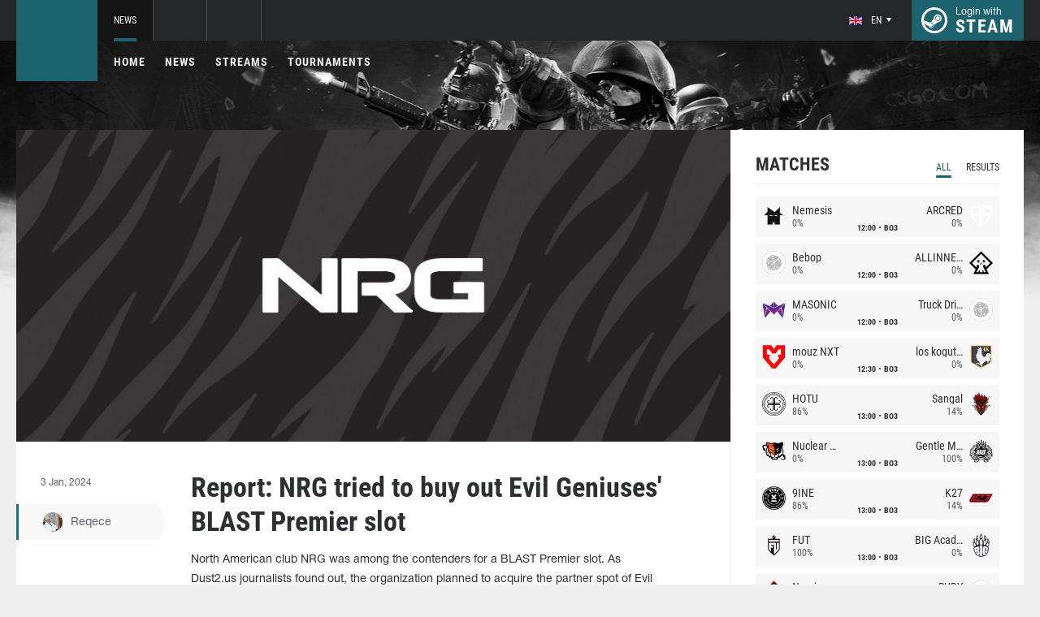

--- FILE ---
content_type: text/html; charset=UTF-8
request_url: https://csgo.com/news/103238-report-nrg-tried-to-buy-out-evil-geniuses-blast-premier-slot
body_size: 8566
content:
<!doctype html>
<html lang="en">
    <head>
        <meta charset="UTF-8"/>
        <title>Report: NRG tried to buy out Evil Geniuses&#039; BLAST Premier slot</title>
        <meta property="og:title" content="Report: NRG tried to buy out Evil Geniuses&amp;#039; BLAST Premier slot">
        <meta name="description" content="North American club NRG was among the contenders for a BLAST Premier slot. As Dust2.us journalists found out, the organization planned to acquire the partner sp...">
        <meta property="og:description" content="North American club NRG was among the contenders for a BLAST Premier slot. As Dust2.us journalists found out, the organization planned to acquire the partner sp...">
        <meta property="og:image" content="https://csgo.com/thumb/post/size-og-image/2024/01/103238/MTAzMjM4Rm9sRUdSemxpSA==.jpg">
                    <meta property="og:type" content="article">
    
            <meta property="og:url" content="https://csgo.com/news/103238">
    
            <meta property="og:site_name" content="csgo.com">
    
            <link rel="canonical" href="https://csgo.com/news/103238-report-nrg-tried-to-buy-out-evil-geniuses-blast-premier-slot"/>
            <meta name="twitter:card" content="summary_large_image">
        <meta property="twitter:image" content="https://csgo.com/thumb/post/size-og-image/2024/01/103238/MTAzMjM4Rm9sRUdSemxpSA==.jpg">
        <meta name="viewport" content="width=device-width, initial-scale=1"/>
        <meta name="csrf-token" content="32IUy4G7w8pwgWESl4tyhAeh6l4Ze7wtaYslyPRg">
                    <link rel="alternate" href="https://ru.csgo.com/" hreflang="ru"/>
            <link rel="alternate" href="https://csgo.com/" hreflang="en"/>
            <link rel="alternate" href="https://csgo.com/" hreflang="x-default"/>
                <link rel="icon" href="/favicon.ico?v=1.1.1" type="image/x-icon"/>
        
        <link rel="preload" href="/fonts/Roboto/RobotoCondensed-Bold.woff" as="font" type="font/woff" crossorigin>
        <link rel="preload stylesheet" href="/fonts/Roboto/RobotoCondensed.css" >
        <!-- <link rel="preload stylesheet" href="/css/fonts.css?v=5.7.29"> -->
        <!-- <link rel="preload stylesheet" href="/css/fonts.css?v=1.4"> -->
        <link rel="stylesheet" href="/css/csgo.min.css?id=a505bfd6d092f0f94718"/>
        <link rel="stylesheet" href="/css/style.custom.css?id=1ba4092263e26c4a00d9"/>
                <script type="text/javascript"> </script>

        
            </head>
<body class="">

<div class="layout">
    <div class="layout__header">
        <header class="header">
    <div class="header__outer">
        <div class="header__inner wrapper">
            <div class="header__logo"><a class="logo" href="https://csgo.com"></a></div>
            <div class="header__body">
                <div class="header__projects">
                    <div class="projects">
                        <div class="projects__switcher ui-controller" data-target=".projects__items, .hamburger_projects-switcher-js" data-remove=".userbar-user, .action-bars__user-tools, .userbar-user__bars, .hamburger_userbar-user-switcher-js">
                            <div class="projects-switcher">
                                <div class="projects-switcher__hamburger">
                                    <div class="hamburger hamburger_projects hamburger_projects-switcher-js"></div>
                                </div>
                                <div class="projects-switcher__typo">All Projects</div>
                            </div>
                        </div>
                        <div class="projects__items">
                            <div class="projects-items">
                                
                                    
                                    <div class="projects-items__item  active ">
                                        <div class="project ">
                                            <a class="project__logo project__logo_csgo" href="https://csgo.com"></a>
                                            <ul class="project-nav">
                                                
                                                    
                                                                                                            <li class="project-nav__item">
                                                            <a class="project-nav__link  active " href="https://csgo.com">News</a>
                                                        </li>
                                                                                                    
                                                    
                                                                                                            
                                                                                                    
                                                                                                                                                        </ul>
                                        </div>
                                    </div>
                                
                                                                            
                                    
                                    <div class="projects-items__item ">
                                        <div class="project  optional ">
                                            <a class="project__logo project__logo_pubg" href="https://pubg.ac"></a>
                                            <ul class="project-nav">
                                                
                                                    
                                                                                                            <li class="project-nav__item">
                                                            <a class="project-nav__link " href="https://pubg.ac">News</a>
                                                        </li>
                                                                                                                                                </ul>
                                        </div>
                                    </div>
                                
                                                                            
                                                                            
                                
                                <div class="projects-items__item">
                                    <div class="project optional">
                                        <a href="https://fastcup.net/" target="_blank" class="project__logo project__logo_fc"></a>
                                        <ul class="project-nav">
                                            <li class="project-nav__item">
                                                <a href="" class="project-nav__link">FASTCUP</a>
                                            </li>
                                        </ul>
                                    </div>
                                </div>
                            </div>
                        </div>
                    </div>
                </div>
                <div class="header__userbar">
                    <div class="userbar">
                                                    <div class="userbar__userbar-user">
                                <div class="userbar-user">
                                                                            <div class="userbar-user__change-lang">
                                            <div class="change-lang change-lang_not-login ui-controller" data-target=".change-lang__lang-items">
                                                <div class="change-lang__current-lang">
    <div class="page-lang page-lang_en">
        <div class="page-lang__flag">
            <img src="/thumb/local/size-thumb_32/images/en.png" alt="en">
        </div>
        <div class="page-lang__name">
            en
        </div>
    </div>
</div>
<div class="change-lang__lang-items">
    <div class="lang-items">
                    <noindex>
                <div class="lang-items__item">
                    <a href="?lang=ru&action=change-lang" class="page-lang page-lang_ru" rel="nofollow">
                        <div class="page-lang__flag">
                            <img src="/thumb/local/size-thumb_32/images/ru.png"
                                 alt="en">
                        </div>
                        <div class="page-lang__name">
                            ru
                        </div>
                    </a>
                </div>
            </noindex>
                    <noindex>
                <div class="lang-items__item">
                    <a href="?lang=en&action=change-lang" class="page-lang page-lang_en" rel="nofollow">
                        <div class="page-lang__flag">
                            <img src="/thumb/local/size-thumb_32/images/en.png"
                                 alt="en">
                        </div>
                        <div class="page-lang__name">
                            en
                        </div>
                    </a>
                </div>
            </noindex>
            </div>
</div>                                            </div>
                                        </div>
                                                                                                            <div class="userbar-user__bars">
                                        <div class="action-bars">
                                            <div class="action-bars__user-info">
                                                <div class="user-info">
                                                    
                                                                                                            <div class="user-info__change-lang">
                                                            <div class="change-lang ui-controller" data-target=".change-lang__lang-items">
                                                                <div class="change-lang__current-lang">
    <div class="page-lang page-lang_en">
        <div class="page-lang__flag">
            <img src="/thumb/local/size-thumb_32/images/en.png" alt="en">
        </div>
        <div class="page-lang__name">
            en
        </div>
    </div>
</div>
<div class="change-lang__lang-items">
    <div class="lang-items">
                    <noindex>
                <div class="lang-items__item">
                    <a href="?lang=ru&action=change-lang" class="page-lang page-lang_ru" rel="nofollow">
                        <div class="page-lang__flag">
                            <img src="/thumb/local/size-thumb_32/images/ru.png"
                                 alt="en">
                        </div>
                        <div class="page-lang__name">
                            ru
                        </div>
                    </a>
                </div>
            </noindex>
                    <noindex>
                <div class="lang-items__item">
                    <a href="?lang=en&action=change-lang" class="page-lang page-lang_en" rel="nofollow">
                        <div class="page-lang__flag">
                            <img src="/thumb/local/size-thumb_32/images/en.png"
                                 alt="en">
                        </div>
                        <div class="page-lang__name">
                            en
                        </div>
                    </a>
                </div>
            </noindex>
            </div>
</div>                                                            </div>
                                                        </div>
                                                                                                    </div>
                                            </div>
                                                                                    </div>
                                    </div>

                                                                    </div>
                            </div>
                        
                                                    <div class="userbar__userbar-login">
                                                                <a class="userbar-login" href="https://csgo.com/auth/secure" rel="nofollow">
                                    <div class="userbar-login__ico">
                                        <img src="/images/steam.svg" width="32px;" height="32px">
                                    </div>
                                    <div class="userbar-login__info">
                                        <div class="userbar-login__text">Login with</div>
                                        <div class="userbar-login__steam">steam</div>
                                    </div>
                                </a>
                            </div>
                                            </div>
                </div>
            </div>
        </div>
    </div>
    <div class="header__bottom">
        <div class="wrapper">
            <div class="header__wrap ">
                <nav class="main-menu">
                    <ul class="main-menu__list">
                        <li class="main-menu__item"><a class="main-menu__link" href="https://csgo.com">Home</a></li>
                        <li class="main-menu__item"><a class="main-menu__link" href="https://csgo.com/allnews">News</a></li>
                        


                            <li class="main-menu__item"><a class="main-menu__link" href="https://csgo.com/streams">Streams</a></li>

                            

                        

                                                    <li class="main-menu__item"><a class="main-menu__link" href="https://csgo.com/tournaments">Tournaments</a></li>
                        
                                            </ul>
                </nav>

                            </div>
        </div>
    </div>
</header>    </div>

    <div class="layout__content">
        <div class="wrapper wrapper_inner">
                <div class="grid-inner grid-inner_many-columns">
        <div class="grid-inner__content">
            <div class="post-layout">
                                    <div class="post-layout__picture">
                        <div class="post-picture">
                            <div class="post-picture__intro" style="background-image: url('/thumb/post/size-wide-post/2024/01/103238/MTAzMjM4Rm9sRUdSemxpSA==.jpg')"></div>
                        </div>
                    </div>
                                <div class="post-layout__post-wrapper">
                    <div class="post-wrapper">
                        <div class="post-wrapper__post-arround">
                            <div class="post-arround">
                                <div class="post-arround__info">
                                    <div class="post-arround__date">3 Jan, 2024</div>
                                    <div class="post-arround__counter post-arround__counter_like">0</div>
                                    <div class="post-arround__counter post-arround__counter_comment">0</div>
                                    <div class="post-arround__user">
                                        <a href="https://csgo.com/profile/177056252" class="post-user post-user_post-sidebar">
                                            <div class="post-user__pic">
                                                <img src="https://avatars.steamstatic.com/2478b0643ec2f176877732af851f57465d3b8029_full.jpg" alt="Reqece">
                                            </div>
                                            <div class="post-user__name">
                                                Reqece
                                            </div>
                                        </a>
                                    </div>

                                                                    </div>
                                                                
                            </div>
                        </div>
                        <div class="post-wrapper__post-container">
                            <div class="main-block main-block_post-block main-block_post-content">
                                <div class="post-content">
                                                                        <h1>Report: NRG tried to buy out Evil Geniuses&#039; BLAST Premier slot</h1>
                                    <h2></h2>

                                    <p>North American club NRG was among the contenders for a BLAST Premier slot. As Dust2.us&nbsp;journalists found out, the organization planned to acquire the partner spot of Evil Geniuses.</p>  <p>Ultimately, EG's slot was acquired by Cloud9, which, according to rumors, paid about $900K for it. As a result, the organization gained access to two seasons, becoming a full-fledged partner of the tournament series.</p>  <p>Despite the unsuccessful attempt, NRG is among the contenders for one of the four additional slots that BLAST intends to distribute on a bidding basis. If a club is able to purchase a spot in the series, it will receive a special status and will not be able to claim guaranteed income.</p>  <p>Note that NRG returned to the pro scene at the end of November. The organization unveiled a lineup that included Damian "daps" Steele, Josh "oSee" Ohm, Vincent "Brehze" Cayonte, Jadan "HexT" Postma and Justin "FaNg⁠" Coakley.</p>  <p>The next BLAST Premier tournament of the 2024 season will be BLAST Premier Spring Groups 2024. The event will take place from January 22 to 28.</p>

                                                                            <p>Origin: <a href="https://www.dust2.us/news/43061/nrg-attempted-to-buy-evil-geniuses-blast-spot" rel="nofollow" target="_blank">www.dust2.us</a></p>
                                    
                                    
                                    
                                </div>
                                                            </div>
                        </div>
                    </div>
                </div>
                <div class="post-layout__post-footer">
                    <div class="main-block main-block_post-block main-block_post-footer">
                        <div class="post-footer">
                            <div class="post-footer__post-bar">
                                <div class="post-footer__user-controls">
                                    <div class="post-bar">
                                        <div class="post-bar__flag-btn js-like-wrap">
                                            <a href="javascript:void(0);"
                                               class="flag-btn flag-btn_like js-like-btn "
                                               onclick="Vote.like($(this), 'post', 103238);"
                                            >
                                                <div class="flag-btn__elem">
                                                    <div class="flag-btn__icon"></div>
                                                    +<span class="js-like-value">0</span></div>
                                                <div class="flag-btn__text">Rate Post</div>
                                                <div class="flag-btn__text active">You rated</div>
                                            </a>
                                        </div>
                                        <div class="post-bar__info">
                                            Rate news every day for getting <a href="https://csgo.com/karma">+0.2 in your karma</a>
                                        </div>
                                        <div class="post-bar__user">
                                            <a href="https://csgo.com/profile/177056252" class="post-user">
                                                <div class="post-user__pic">
                                                    <img src="https://avatars.steamstatic.com/2478b0643ec2f176877732af851f57465d3b8029_full.jpg" alt="Reqece">
                                                </div>
                                                <div class="post-user__name">
                                                    <span>Author</span>
                                                    <span>Reqece</span>
                                                </div>
                                            </a>
                                        </div>
                                        
                                    </div>
                                </div>
                                <div class="post-footer__tags">
                                    <div class="post-container-footer">
                                                                                    <div class="post-container-footer__item">
                                                <div class="post-tags">
                                                    <div class="post-tags__text">Tags:</div>
                                                    <div class="post-tags__tag-links">
                                                                                                                    <a href="https://csgo.com/tag/blast+premier" class="post-tags__tag">
                                                                BLAST Premier
                                                            </a>
                                                                                                                    <a href="https://csgo.com/tag/nrg" class="post-tags__tag">
                                                                NRG
                                                            </a>
                                                                                                                    <a href="https://csgo.com/tag/dust2.us" class="post-tags__tag">
                                                                Dust2.us
                                                            </a>
                                                                                                                    <a href="https://csgo.com/tag/evil+geniuses" class="post-tags__tag">
                                                                Evil Geniuses
                                                            </a>
                                                                                                            </div>
                                                </div>
                                            </div>
                                                                            </div>
                                </div>
                            </div>

                            <div class="post-footer__news">
                                <div class="post-footer-news">
                                    
                                    <div class="post-footer-news__items">
                                        <div class="post-other-news">
                                                                                            <div class="post-other-news__item">
    <div class="news-item news-item_post-news news-item_other-news">
        <a href="https://csgo.com/news/138594-big-signs-two-ukrainians-to-its-academy-and-spiidi-as-coach" class="news-item__picture" style="background-image: url('/thumb/post/size-other-news/2026/01/138594/MTM4NTk0YmxkY2NYczJ4Sw==.png')">
        </a>
        <div class="news-item__text">
            <a href="https://csgo.com/news/138594-big-signs-two-ukrainians-to-its-academy-and-spiidi-as-coach" class="news-item__title">BIG signs two Ukrainians to its academy and Spiidi as coach</a>
            <a class="news-item__info" href="https://csgo.com/news/138594-big-signs-two-ukrainians-to-its-academy-and-spiidi-as-coach">
                <div class="news-item__statistics">3 hours ago</div>
                <div class="news-item__statistics news-item__statistics_comment">0</div>
                <div class="news-item__statistics news-item__statistics_likes ">0</div>
            </a>
        </div>
    </div>
</div>                                                                                            <div class="post-other-news__item">
    <div class="news-item news-item_post-news news-item_other-news">
        <a href="https://csgo.com/news/138577-premier-season-3-finishes-in-cs2" class="news-item__picture" style="background-image: url('/thumb/post/size-other-news/2026/01/138577/MTM4NTc3eFpLSlFHSnYxQQ==.png')">
        </a>
        <div class="news-item__text">
            <a href="https://csgo.com/news/138577-premier-season-3-finishes-in-cs2" class="news-item__title">Premier Season 3 finishes in CS2</a>
            <a class="news-item__info" href="https://csgo.com/news/138577-premier-season-3-finishes-in-cs2">
                <div class="news-item__statistics">9 hours ago</div>
                <div class="news-item__statistics news-item__statistics_comment">0</div>
                <div class="news-item__statistics news-item__statistics_likes ">0</div>
            </a>
        </div>
    </div>
</div>                                                                                            <div class="post-other-news__item">
    <div class="news-item news-item_post-news news-item_other-news">
        <a href="https://csgo.com/news/138550-team-spirit-returns-to-top-six-of-hltv-ranking" class="news-item__picture" style="background-image: url('/thumb/post/size-other-news/2026/01/138550/MTM4NTUwaWlHTlM0MWJYRg==.png')">
        </a>
        <div class="news-item__text">
            <a href="https://csgo.com/news/138550-team-spirit-returns-to-top-six-of-hltv-ranking" class="news-item__title">Team Spirit returns to top six of HLTV ranking</a>
            <a class="news-item__info" href="https://csgo.com/news/138550-team-spirit-returns-to-top-six-of-hltv-ranking">
                <div class="news-item__statistics">19 Jan at 9pm</div>
                <div class="news-item__statistics news-item__statistics_comment">0</div>
                <div class="news-item__statistics news-item__statistics_likes ">0</div>
            </a>
        </div>
    </div>
</div>                                                                                    </div>
                                    </div>
                                </div>
                            </div>
                            <div class="post-footer__comments js-comments-wrap">
                                <div class="comments-layout">
                                    <div class="main-title main-title_darken">
                                        <h2 class="main-title__title">Comments</h2>
                                    </div>
                                    <div class="comments-layout__items">
                                        <div class="comments js-items">
                                                                                    </div>

                                        <ul class="pagination js-pagination" style="display: block;">
    
    

    
    </ul>


                                    </div>

                                                                            <div class="auth-error-template">
        <div class="auth-error-template__auth-error-message">
        <div class="auth-error-message">
            <div class="auth-error-message__title auth-error-message__title_info">Please log in</div>
            <div class="auth-error-message__description">Please log in with Steam to leave a comment. It is simple and absolutely safe.</div>
            <div class="auth-error-message__auth-btn">
                <a href="https://csgo.com/auth/secure" class="square-btn square-btn_small-theme">Sign In</a>
            </div>
        </div>
    </div>
</div>                                                                    </div>
                            </div>
                        </div>
                    </div>
                </div>
            </div>
        </div>
        <div class="grid-inner__sidebar">
            <div class="all-news-sidebar all-news-sidebar_columns">
                                    <div class="all-news-sidebar__item">
                        <div class="matches main-block main-block_lighten js-matches-sidebar">


    <div class="main-header main-header_lighten-gray main-header_flex main-header_matches-control">
        <div class="main-title main-title_darken">
            <h2 class="main-title__title">Matches</h2>
        </div>
        <div class="main-tabs">
                            <div class="main-tabs__control js-tab active" data-category="all"
                     onclick="Matches.getMainPageMatches('all', 12);">All</div>
                                        <div class="main-tabs__control js-tab" data-category="past"
                     onclick="Matches.getMainPageMatches('past', 12);">Results</div>
                    </div>
    </div>

            <div class="matches-items matches-items_results js-items  active"
             data-category="all">

                                    <div class="matches-items__item ">
	
		<div class="matches-item  matches-item_score ">
	
		<div class="matches-item__team matches-item__team_left ">
			<div class="matches-item__logo-team">
				<img src="/bimg/images/teams/go/48x48/2259_1758507819193.png" alt="" width="45px;" height="29px;"/>
			</div>
			<div class="matches-item__data-team">
				<div class="matches-item__name-team">Nemesis</div>
				<div class="matches-item__bets-percent">0%</div>
			</div>
		</div>
		<div class="matches-item__wrapper-info">
									<div class="matches-item__game-logo matches-item__game-logo_csgo"></div>
						<div class="matches-item__game-info">
														<div class="matches-item__text-info">12:00</div>
					<div class="matches-item__text-info">BO3</div>
							</div>
		</div>
		<div class="matches-item__team matches-item__team_right ">
			<div class="matches-item__data-team">
				<div class="matches-item__name-team">ARCRED</div>
				<div class="matches-item__bets-percent">0%</div>
			</div>
			<div class="matches-item__logo-team">
				<img src="/bimg/images/teams/go/48x48/7212_1768415662174.png" alt="" width="45px;" height="29px;"/>
			</div>
		</div>
	
		</div>
	
</div>                                    <div class="matches-items__item ">
	
		<div class="matches-item  matches-item_score ">
	
		<div class="matches-item__team matches-item__team_left ">
			<div class="matches-item__logo-team">
				<img src="/bimg/images/teams/go/48x48/TBD.png" alt="" width="45px;" height="29px;"/>
			</div>
			<div class="matches-item__data-team">
				<div class="matches-item__name-team">Bebop</div>
				<div class="matches-item__bets-percent">0%</div>
			</div>
		</div>
		<div class="matches-item__wrapper-info">
									<div class="matches-item__game-logo matches-item__game-logo_csgo"></div>
						<div class="matches-item__game-info">
														<div class="matches-item__text-info">12:00</div>
					<div class="matches-item__text-info">BO3</div>
							</div>
		</div>
		<div class="matches-item__team matches-item__team_right ">
			<div class="matches-item__data-team">
				<div class="matches-item__name-team">ALLINNERS</div>
				<div class="matches-item__bets-percent">0%</div>
			</div>
			<div class="matches-item__logo-team">
				<img src="/bimg/images/teams/go/48x48/10035_1761458763153.png" alt="" width="45px;" height="29px;"/>
			</div>
		</div>
	
		</div>
	
</div>                                    <div class="matches-items__item ">
	
		<div class="matches-item  matches-item_score ">
	
		<div class="matches-item__team matches-item__team_left ">
			<div class="matches-item__logo-team">
				<img src="/bimg/images/teams/go/48x48/6181_604ac258f0191.png" alt="" width="45px;" height="29px;"/>
			</div>
			<div class="matches-item__data-team">
				<div class="matches-item__name-team">MASONIC</div>
				<div class="matches-item__bets-percent">0%</div>
			</div>
		</div>
		<div class="matches-item__wrapper-info">
									<div class="matches-item__game-logo matches-item__game-logo_csgo"></div>
						<div class="matches-item__game-info">
														<div class="matches-item__text-info">12:00</div>
					<div class="matches-item__text-info">BO3</div>
							</div>
		</div>
		<div class="matches-item__team matches-item__team_right ">
			<div class="matches-item__data-team">
				<div class="matches-item__name-team">Truck Drivers</div>
				<div class="matches-item__bets-percent">0%</div>
			</div>
			<div class="matches-item__logo-team">
				<img src="/bimg/images/teams/go/48x48/TBD.png" alt="" width="45px;" height="29px;"/>
			</div>
		</div>
	
		</div>
	
</div>                                    <div class="matches-items__item ">
	
		<div class="matches-item  matches-item_score ">
	
		<div class="matches-item__team matches-item__team_left ">
			<div class="matches-item__logo-team">
				<img src="/bimg/images/teams/go/48x48/6917_1634518289480.png" alt="" width="45px;" height="29px;"/>
			</div>
			<div class="matches-item__data-team">
				<div class="matches-item__name-team">mouz NXT</div>
				<div class="matches-item__bets-percent">0%</div>
			</div>
		</div>
		<div class="matches-item__wrapper-info">
									<div class="matches-item__game-logo matches-item__game-logo_csgo"></div>
						<div class="matches-item__game-info">
														<div class="matches-item__text-info">12:30</div>
					<div class="matches-item__text-info">BO3</div>
							</div>
		</div>
		<div class="matches-item__team matches-item__team_right ">
			<div class="matches-item__data-team">
				<div class="matches-item__name-team">los kogutos</div>
				<div class="matches-item__bets-percent">0%</div>
			</div>
			<div class="matches-item__logo-team">
				<img src="/bimg/images/teams/go/48x48/6707_1648166096052.png" alt="" width="45px;" height="29px;"/>
			</div>
		</div>
	
		</div>
	
</div>                                    <div class="matches-items__item ">
	
		<div class="matches-item  matches-item_score ">
	
		<div class="matches-item__team matches-item__team_left ">
			<div class="matches-item__logo-team">
				<img src="/bimg/images/teams/go/48x48/7430_1669333410032.png" alt="" width="45px;" height="29px;"/>
			</div>
			<div class="matches-item__data-team">
				<div class="matches-item__name-team">HOTU</div>
				<div class="matches-item__bets-percent">86%</div>
			</div>
		</div>
		<div class="matches-item__wrapper-info">
									<div class="matches-item__game-logo matches-item__game-logo_csgo"></div>
						<div class="matches-item__game-info">
														<div class="matches-item__text-info">13:00</div>
					<div class="matches-item__text-info">BO3</div>
							</div>
		</div>
		<div class="matches-item__team matches-item__team_right ">
			<div class="matches-item__data-team">
				<div class="matches-item__name-team">Sangal</div>
				<div class="matches-item__bets-percent">14%</div>
			</div>
			<div class="matches-item__logo-team">
				<img src="/bimg/images/teams/go/48x48/4859_5de59e4d7539c.png" alt="" width="45px;" height="29px;"/>
			</div>
		</div>
	
		</div>
	
</div>                                    <div class="matches-items__item ">
	
		<div class="matches-item  matches-item_score ">
	
		<div class="matches-item__team matches-item__team_left ">
			<div class="matches-item__logo-team">
				<img src="/bimg/images/teams/go/48x48/9712_1742792892634.png" alt="" width="45px;" height="29px;"/>
			</div>
			<div class="matches-item__data-team">
				<div class="matches-item__name-team">Nuclear TigeRES</div>
				<div class="matches-item__bets-percent">0%</div>
			</div>
		</div>
		<div class="matches-item__wrapper-info">
									<div class="matches-item__game-logo matches-item__game-logo_csgo"></div>
						<div class="matches-item__game-info">
														<div class="matches-item__text-info">13:00</div>
					<div class="matches-item__text-info">BO3</div>
							</div>
		</div>
		<div class="matches-item__team matches-item__team_right ">
			<div class="matches-item__data-team">
				<div class="matches-item__name-team">Gentle Mates</div>
				<div class="matches-item__bets-percent">100%</div>
			</div>
			<div class="matches-item__logo-team">
				<img src="/bimg/images/teams/go/48x48/10251_1756433887647.png" alt="" width="45px;" height="29px;"/>
			</div>
		</div>
	
		</div>
	
</div>                                    <div class="matches-items__item ">
	
		<div class="matches-item  matches-item_score ">
	
		<div class="matches-item__team matches-item__team_left ">
			<div class="matches-item__logo-team">
				<img src="/bimg/images/teams/go/48x48/5530_1669849364463.png" alt="" width="45px;" height="29px;"/>
			</div>
			<div class="matches-item__data-team">
				<div class="matches-item__name-team">9INE</div>
				<div class="matches-item__bets-percent">86%</div>
			</div>
		</div>
		<div class="matches-item__wrapper-info">
									<div class="matches-item__game-logo matches-item__game-logo_csgo"></div>
						<div class="matches-item__game-info">
														<div class="matches-item__text-info">13:00</div>
					<div class="matches-item__text-info">BO3</div>
							</div>
		</div>
		<div class="matches-item__team matches-item__team_right ">
			<div class="matches-item__data-team">
				<div class="matches-item__name-team">K27</div>
				<div class="matches-item__bets-percent">14%</div>
			</div>
			<div class="matches-item__logo-team">
				<img src="/bimg/images/teams/go/48x48/9530_1748636176350.png" alt="" width="45px;" height="29px;"/>
			</div>
		</div>
	
		</div>
	
</div>                                    <div class="matches-items__item ">
	
		<div class="matches-item  matches-item_score ">
	
		<div class="matches-item__team matches-item__team_left ">
			<div class="matches-item__logo-team">
				<img src="/bimg/images/teams/go/48x48/10126_1748635806008.png" alt="" width="45px;" height="29px;"/>
			</div>
			<div class="matches-item__data-team">
				<div class="matches-item__name-team">FUT</div>
				<div class="matches-item__bets-percent">100%</div>
			</div>
		</div>
		<div class="matches-item__wrapper-info">
									<div class="matches-item__game-logo matches-item__game-logo_csgo"></div>
						<div class="matches-item__game-info">
														<div class="matches-item__text-info">13:00</div>
					<div class="matches-item__text-info">BO3</div>
							</div>
		</div>
		<div class="matches-item__team matches-item__team_right ">
			<div class="matches-item__data-team">
				<div class="matches-item__name-team">BIG Academy</div>
				<div class="matches-item__bets-percent">0%</div>
			</div>
			<div class="matches-item__logo-team">
				<img src="/bimg/images/teams/go/48x48/4693_5dc1d91f85043.png" alt="" width="45px;" height="29px;"/>
			</div>
		</div>
	
		</div>
	
</div>                                    <div class="matches-items__item ">
	
		<div class="matches-item  matches-item_score ">
	
		<div class="matches-item__team matches-item__team_left ">
			<div class="matches-item__logo-team">
				<img src="/bimg/images/teams/go/48x48/1236_59374e5ae80ad.png" alt="" width="45px;" height="29px;"/>
			</div>
			<div class="matches-item__data-team">
				<div class="matches-item__name-team">Nemiga</div>
				<div class="matches-item__bets-percent">0%</div>
			</div>
		</div>
		<div class="matches-item__wrapper-info">
									<div class="matches-item__game-logo matches-item__game-logo_csgo"></div>
						<div class="matches-item__game-info">
														<div class="matches-item__text-info">15:00</div>
					<div class="matches-item__text-info">BO3</div>
							</div>
		</div>
		<div class="matches-item__team matches-item__team_right ">
			<div class="matches-item__data-team">
				<div class="matches-item__name-team">ex-RUBY</div>
				<div class="matches-item__bets-percent">0%</div>
			</div>
			<div class="matches-item__logo-team">
				<img src="/bimg/images/teams/go/48x48/TBD.png" alt="" width="45px;" height="29px;"/>
			</div>
		</div>
	
		</div>
	
</div>                                    <div class="matches-items__item ">
	
		<div class="matches-item  matches-item_score ">
	
		<div class="matches-item__team matches-item__team_left ">
			<div class="matches-item__logo-team">
				<img src="/bimg/images/teams/go/48x48/10035_1761458763153.png" alt="" width="45px;" height="29px;"/>
			</div>
			<div class="matches-item__data-team">
				<div class="matches-item__name-team">ALLINNERS</div>
				<div class="matches-item__bets-percent">0%</div>
			</div>
		</div>
		<div class="matches-item__wrapper-info">
									<div class="matches-item__game-logo matches-item__game-logo_csgo"></div>
						<div class="matches-item__game-info">
														<div class="matches-item__text-info">15:30</div>
					<div class="matches-item__text-info">BO3</div>
							</div>
		</div>
		<div class="matches-item__team matches-item__team_right ">
			<div class="matches-item__data-team">
				<div class="matches-item__name-team">illwill </div>
				<div class="matches-item__bets-percent">0%</div>
			</div>
			<div class="matches-item__logo-team">
				<img src="/bimg/images/teams/go/48x48/TBD.png" alt="" width="45px;" height="29px;"/>
			</div>
		</div>
	
		</div>
	
</div>                                    <div class="matches-items__item ">
	
		<div class="matches-item  matches-item_score ">
	
		<div class="matches-item__team matches-item__team_left ">
			<div class="matches-item__logo-team">
				<img src="/bimg/images/teams/go/48x48/10105_1765256312242.png" alt="" width="45px;" height="29px;"/>
			</div>
			<div class="matches-item__data-team">
				<div class="matches-item__name-team">Ursa</div>
				<div class="matches-item__bets-percent">0%</div>
			</div>
		</div>
		<div class="matches-item__wrapper-info">
									<div class="matches-item__game-logo matches-item__game-logo_csgo"></div>
						<div class="matches-item__game-info">
														<div class="matches-item__text-info">16:00</div>
					<div class="matches-item__text-info">BO3</div>
							</div>
		</div>
		<div class="matches-item__team matches-item__team_right ">
			<div class="matches-item__data-team">
				<div class="matches-item__name-team">BC.Game</div>
				<div class="matches-item__bets-percent">0%</div>
			</div>
			<div class="matches-item__logo-team">
				<img src="/bimg/images/teams/go/48x48/9511_1731359314542.png" alt="" width="45px;" height="29px;"/>
			</div>
		</div>
	
		</div>
	
</div>                                    <div class="matches-items__item ">
	
		<div class="matches-item  matches-item_score ">
	
		<div class="matches-item__team matches-item__team_left ">
			<div class="matches-item__logo-team">
				<img src="/bimg/images/teams/go/48x48/10202_1756782518333.png" alt="" width="45px;" height="29px;"/>
			</div>
			<div class="matches-item__data-team">
				<div class="matches-item__name-team">KOLESIE</div>
				<div class="matches-item__bets-percent">0%</div>
			</div>
		</div>
		<div class="matches-item__wrapper-info">
									<div class="matches-item__game-logo matches-item__game-logo_csgo"></div>
						<div class="matches-item__game-info">
														<div class="matches-item__text-info">16:00</div>
					<div class="matches-item__text-info">BO3</div>
							</div>
		</div>
		<div class="matches-item__team matches-item__team_right ">
			<div class="matches-item__data-team">
				<div class="matches-item__name-team">Fnatic</div>
				<div class="matches-item__bets-percent">0%</div>
			</div>
			<div class="matches-item__logo-team">
				<img src="/bimg/images/teams/go/48x48/12_5e2c29e78bc9f.png" alt="" width="45px;" height="29px;"/>
			</div>
		</div>
	
		</div>
	
</div>                                    <div class="matches-items__item ">
	
		<div class="matches-item  matches-item_score ">
	
		<div class="matches-item__team matches-item__team_left ">
			<div class="matches-item__logo-team">
				<img src="/bimg/images/teams/go/48x48/8715_1709072356555.png" alt="" width="45px;" height="29px;"/>
			</div>
			<div class="matches-item__data-team">
				<div class="matches-item__name-team">BB Team</div>
				<div class="matches-item__bets-percent">0%</div>
			</div>
		</div>
		<div class="matches-item__wrapper-info">
									<div class="matches-item__game-logo matches-item__game-logo_csgo"></div>
						<div class="matches-item__game-info">
														<div class="matches-item__text-info">16:00</div>
					<div class="matches-item__text-info">BO3</div>
							</div>
		</div>
		<div class="matches-item__team matches-item__team_right ">
			<div class="matches-item__data-team">
				<div class="matches-item__name-team">GenOne</div>
				<div class="matches-item__bets-percent">0%</div>
			</div>
			<div class="matches-item__logo-team">
				<img src="/bimg/images/teams/go/48x48/7459_1668636614202.png" alt="" width="45px;" height="29px;"/>
			</div>
		</div>
	
		</div>
	
</div>                                    <div class="matches-items__item ">
	
		<div class="matches-item  matches-item_score ">
	
		<div class="matches-item__team matches-item__team_left ">
			<div class="matches-item__logo-team">
				<img src="/bimg/images/teams/go/48x48/2053_1756433672656.png" alt="" width="45px;" height="29px;"/>
			</div>
			<div class="matches-item__data-team">
				<div class="matches-item__name-team">Imperial (Brazil)</div>
				<div class="matches-item__bets-percent">0%</div>
			</div>
		</div>
		<div class="matches-item__wrapper-info">
									<div class="matches-item__game-logo matches-item__game-logo_csgo"></div>
						<div class="matches-item__game-info">
														<div class="matches-item__text-info">20:00</div>
					<div class="matches-item__text-info">BO3</div>
							</div>
		</div>
		<div class="matches-item__team matches-item__team_right ">
			<div class="matches-item__data-team">
				<div class="matches-item__name-team">9z</div>
				<div class="matches-item__bets-percent">0%</div>
			</div>
			<div class="matches-item__logo-team">
				<img src="/bimg/images/teams/go/48x48/2512_1712310998409.png" alt="" width="45px;" height="29px;"/>
			</div>
		</div>
	
		</div>
	
</div>                
        </div>
        <div class="matches-items js-items " data-category="live">

                
        </div>
        <div class="matches-items matches-items_results js-items "
             data-category="past">

                                    <div class="matches-items__item ">
	
		<div class="matches-item  matches-item_score matches-item_end-game">
	
		<div class="matches-item__team matches-item__team_left  loss ">
			<div class="matches-item__logo-team">
				<img src="/bimg/images/teams/go/48x48/988_1759898059120.png" alt="" width="45px;" height="29px;"/>
			</div>
			<div class="matches-item__data-team">
				<div class="matches-item__name-team">Crashers</div>
				<div class="matches-item__bets-percent">32%</div>
			</div>
		</div>
		<div class="matches-item__wrapper-info">
									<div class="matches-item__game-logo matches-item__game-logo_csgo"></div>
						<div class="matches-item__game-info">
									
					<div class="matches-item__text-info matches-item__text-info_strong">1 : 2</div>
							</div>
		</div>
		<div class="matches-item__team matches-item__team_right  win ">
			<div class="matches-item__data-team">
				<div class="matches-item__name-team">Oruga</div>
				<div class="matches-item__bets-percent">68%</div>
			</div>
			<div class="matches-item__logo-team">
				<img src="/bimg/images/teams/go/48x48/TBD.png" alt="" width="45px;" height="29px;"/>
			</div>
		</div>
	
		</div>
	
</div>                                    <div class="matches-items__item ">
	
		<div class="matches-item  matches-item_score matches-item_end-game">
	
		<div class="matches-item__team matches-item__team_left  win ">
			<div class="matches-item__logo-team">
				<img src="/bimg/images/teams/go/48x48/10105_1765256312242.png" alt="" width="45px;" height="29px;"/>
			</div>
			<div class="matches-item__data-team">
				<div class="matches-item__name-team">Ursa</div>
				<div class="matches-item__bets-percent">38%</div>
			</div>
		</div>
		<div class="matches-item__wrapper-info">
									<div class="matches-item__game-logo matches-item__game-logo_csgo"></div>
						<div class="matches-item__game-info">
									
					<div class="matches-item__text-info matches-item__text-info_strong">2 : 1</div>
							</div>
		</div>
		<div class="matches-item__team matches-item__team_right  loss ">
			<div class="matches-item__data-team">
				<div class="matches-item__name-team">Bebop</div>
				<div class="matches-item__bets-percent">62%</div>
			</div>
			<div class="matches-item__logo-team">
				<img src="/bimg/images/teams/go/48x48/TBD.png" alt="" width="45px;" height="29px;"/>
			</div>
		</div>
	
		</div>
	
</div>                                    <div class="matches-items__item ">
	
		<div class="matches-item  matches-item_score matches-item_end-game">
	
		<div class="matches-item__team matches-item__team_left  loss ">
			<div class="matches-item__logo-team">
				<img src="/bimg/images/teams/go/48x48/9703_1750895513020.png" alt="" width="45px;" height="29px;"/>
			</div>
			<div class="matches-item__data-team">
				<div class="matches-item__name-team">GameHunters</div>
				<div class="matches-item__bets-percent">0%</div>
			</div>
		</div>
		<div class="matches-item__wrapper-info">
									<div class="matches-item__game-logo matches-item__game-logo_csgo"></div>
						<div class="matches-item__game-info">
									
					<div class="matches-item__text-info matches-item__text-info_strong">1 : 2</div>
							</div>
		</div>
		<div class="matches-item__team matches-item__team_right  win ">
			<div class="matches-item__data-team">
				<div class="matches-item__name-team">Vasco</div>
				<div class="matches-item__bets-percent">0%</div>
			</div>
			<div class="matches-item__logo-team">
				<img src="/bimg/images/teams/go/48x48/10258_1759897874426.png" alt="" width="45px;" height="29px;"/>
			</div>
		</div>
	
		</div>
	
</div>                                    <div class="matches-items__item ">
	
		<div class="matches-item  matches-item_score matches-item_end-game">
	
		<div class="matches-item__team matches-item__team_left  win ">
			<div class="matches-item__logo-team">
				<img src="/bimg/images/teams/go/48x48/5496_1748636212671.png" alt="" width="45px;" height="29px;"/>
			</div>
			<div class="matches-item__data-team">
				<div class="matches-item__name-team">1W</div>
				<div class="matches-item__bets-percent">0%</div>
			</div>
		</div>
		<div class="matches-item__wrapper-info">
									<div class="matches-item__game-logo matches-item__game-logo_csgo"></div>
						<div class="matches-item__game-info">
									
					<div class="matches-item__text-info matches-item__text-info_strong">2 : 0</div>
							</div>
		</div>
		<div class="matches-item__team matches-item__team_right  loss ">
			<div class="matches-item__data-team">
				<div class="matches-item__name-team">GenOne</div>
				<div class="matches-item__bets-percent">0%</div>
			</div>
			<div class="matches-item__logo-team">
				<img src="/bimg/images/teams/go/48x48/7459_1668636614202.png" alt="" width="45px;" height="29px;"/>
			</div>
		</div>
	
		</div>
	
</div>                                    <div class="matches-items__item ">
	
		<div class="matches-item  matches-item_score matches-item_end-game">
	
		<div class="matches-item__team matches-item__team_left  win ">
			<div class="matches-item__logo-team">
				<img src="/bimg/images/teams/go/48x48/1930_1689129555031.png" alt="" width="45px;" height="29px;"/>
			</div>
			<div class="matches-item__data-team">
				<div class="matches-item__name-team">Brute</div>
				<div class="matches-item__bets-percent">34%</div>
			</div>
		</div>
		<div class="matches-item__wrapper-info">
									<div class="matches-item__game-logo matches-item__game-logo_csgo"></div>
						<div class="matches-item__game-info">
									
					<div class="matches-item__text-info matches-item__text-info_strong">2 : 0</div>
							</div>
		</div>
		<div class="matches-item__team matches-item__team_right  loss ">
			<div class="matches-item__data-team">
				<div class="matches-item__name-team">MASONIC</div>
				<div class="matches-item__bets-percent">66%</div>
			</div>
			<div class="matches-item__logo-team">
				<img src="/bimg/images/teams/go/48x48/6181_604ac258f0191.png" alt="" width="45px;" height="29px;"/>
			</div>
		</div>
	
		</div>
	
</div>                                    <div class="matches-items__item ">
	
		<div class="matches-item  matches-item_score matches-item_end-game">
	
		<div class="matches-item__team matches-item__team_left  win ">
			<div class="matches-item__logo-team">
				<img src="/bimg/images/teams/go/48x48/9484_1721125299390.png" alt="" width="45px;" height="29px;"/>
			</div>
			<div class="matches-item__data-team">
				<div class="matches-item__name-team">kONO</div>
				<div class="matches-item__bets-percent">71%</div>
			</div>
		</div>
		<div class="matches-item__wrapper-info">
									<div class="matches-item__game-logo matches-item__game-logo_csgo"></div>
						<div class="matches-item__game-info">
									
					<div class="matches-item__text-info matches-item__text-info_strong">2 : 1</div>
							</div>
		</div>
		<div class="matches-item__team matches-item__team_right  loss ">
			<div class="matches-item__data-team">
				<div class="matches-item__name-team">Bushido Wildcats</div>
				<div class="matches-item__bets-percent">29%</div>
			</div>
			<div class="matches-item__logo-team">
				<img src="/bimg/images/teams/go/48x48/10125_1748635754724.png" alt="" width="45px;" height="29px;"/>
			</div>
		</div>
	
		</div>
	
</div>                                    <div class="matches-items__item ">
	
		<div class="matches-item  matches-item_score matches-item_end-game">
	
		<div class="matches-item__team matches-item__team_left  win ">
			<div class="matches-item__logo-team">
				<img src="/bimg/images/teams/go/48x48/4859_5de59e4d7539c.png" alt="" width="45px;" height="29px;"/>
			</div>
			<div class="matches-item__data-team">
				<div class="matches-item__name-team">Sangal</div>
				<div class="matches-item__bets-percent">61%</div>
			</div>
		</div>
		<div class="matches-item__wrapper-info">
									<div class="matches-item__game-logo matches-item__game-logo_csgo"></div>
						<div class="matches-item__game-info">
									
					<div class="matches-item__text-info matches-item__text-info_strong">2 : 0</div>
							</div>
		</div>
		<div class="matches-item__team matches-item__team_right  loss ">
			<div class="matches-item__data-team">
				<div class="matches-item__name-team">FORZE Reload</div>
				<div class="matches-item__bets-percent">39%</div>
			</div>
			<div class="matches-item__logo-team">
				<img src="/bimg/images/teams/go/48x48/9481_1751885351296.png" alt="" width="45px;" height="29px;"/>
			</div>
		</div>
	
		</div>
	
</div>                                    <div class="matches-items__item ">
	
		<div class="matches-item  matches-item_score matches-item_end-game">
	
		<div class="matches-item__team matches-item__team_left  win ">
			<div class="matches-item__logo-team">
				<img src="/bimg/images/teams/go/48x48/TBD.png" alt="" width="45px;" height="29px;"/>
			</div>
			<div class="matches-item__data-team">
				<div class="matches-item__name-team">illwill </div>
				<div class="matches-item__bets-percent">97%</div>
			</div>
		</div>
		<div class="matches-item__wrapper-info">
									<div class="matches-item__game-logo matches-item__game-logo_csgo"></div>
						<div class="matches-item__game-info">
									
					<div class="matches-item__text-info matches-item__text-info_strong">2 : 0</div>
							</div>
		</div>
		<div class="matches-item__team matches-item__team_right  loss ">
			<div class="matches-item__data-team">
				<div class="matches-item__name-team">Pigeons</div>
				<div class="matches-item__bets-percent">3%</div>
			</div>
			<div class="matches-item__logo-team">
				<img src="/bimg/images/teams/go/48x48/9290_1716095215684.png" alt="" width="45px;" height="29px;"/>
			</div>
		</div>
	
		</div>
	
</div>                                    <div class="matches-items__item ">
	
		<div class="matches-item  matches-item_score matches-item_end-game">
	
		<div class="matches-item__team matches-item__team_left  win ">
			<div class="matches-item__logo-team">
				<img src="/bimg/images/teams/go/48x48/TBD.png" alt="" width="45px;" height="29px;"/>
			</div>
			<div class="matches-item__data-team">
				<div class="matches-item__name-team">magic</div>
				<div class="matches-item__bets-percent">33%</div>
			</div>
		</div>
		<div class="matches-item__wrapper-info">
									<div class="matches-item__game-logo matches-item__game-logo_csgo"></div>
						<div class="matches-item__game-info">
									
					<div class="matches-item__text-info matches-item__text-info_strong">2 : 0</div>
							</div>
		</div>
		<div class="matches-item__team matches-item__team_right  loss ">
			<div class="matches-item__data-team">
				<div class="matches-item__name-team">MANA</div>
				<div class="matches-item__bets-percent">67%</div>
			</div>
			<div class="matches-item__logo-team">
				<img src="/bimg/images/teams/go/48x48/10184_1756434172111.png" alt="" width="45px;" height="29px;"/>
			</div>
		</div>
	
		</div>
	
</div>                                    <div class="matches-items__item ">
	
		<div class="matches-item  matches-item_score matches-item_end-game">
	
		<div class="matches-item__team matches-item__team_left  win ">
			<div class="matches-item__logo-team">
				<img src="/bimg/images/teams/go/48x48/6949_1625358601618.png" alt="" width="45px;" height="29px;"/>
			</div>
			<div class="matches-item__data-team">
				<div class="matches-item__name-team">AaB</div>
				<div class="matches-item__bets-percent">0%</div>
			</div>
		</div>
		<div class="matches-item__wrapper-info">
									<div class="matches-item__game-logo matches-item__game-logo_csgo"></div>
						<div class="matches-item__game-info">
									
					<div class="matches-item__text-info matches-item__text-info_strong">2 : 1</div>
							</div>
		</div>
		<div class="matches-item__team matches-item__team_right  loss ">
			<div class="matches-item__data-team">
				<div class="matches-item__name-team">BASEMENT BOYS</div>
				<div class="matches-item__bets-percent">0%</div>
			</div>
			<div class="matches-item__logo-team">
				<img src="/bimg/images/teams/go/48x48/9944_1761458658282.png" alt="" width="45px;" height="29px;"/>
			</div>
		</div>
	
		</div>
	
</div>                                    <div class="matches-items__item ">
	
		<div class="matches-item  matches-item_score matches-item_end-game">
	
		<div class="matches-item__team matches-item__team_left  win ">
			<div class="matches-item__logo-team">
				<img src="/bimg/images/teams/go/48x48/TBD.png" alt="" width="45px;" height="29px;"/>
			</div>
			<div class="matches-item__data-team">
				<div class="matches-item__name-team">FB</div>
				<div class="matches-item__bets-percent">0%</div>
			</div>
		</div>
		<div class="matches-item__wrapper-info">
									<div class="matches-item__game-logo matches-item__game-logo_csgo"></div>
						<div class="matches-item__game-info">
									
					<div class="matches-item__text-info matches-item__text-info_strong">2 : 0</div>
							</div>
		</div>
		<div class="matches-item__team matches-item__team_right  loss ">
			<div class="matches-item__data-team">
				<div class="matches-item__name-team">Phantom </div>
				<div class="matches-item__bets-percent">0%</div>
			</div>
			<div class="matches-item__logo-team">
				<img src="/bimg/images/teams/go/48x48/10161_1761458723596.png" alt="" width="45px;" height="29px;"/>
			</div>
		</div>
	
		</div>
	
</div>                                    <div class="matches-items__item ">
	
		<div class="matches-item  matches-item_score matches-item_end-game">
	
		<div class="matches-item__team matches-item__team_left  win ">
			<div class="matches-item__logo-team">
				<img src="/bimg/images/teams/go/48x48/TBD.png" alt="" width="45px;" height="29px;"/>
			</div>
			<div class="matches-item__data-team">
				<div class="matches-item__name-team">rottweilers</div>
				<div class="matches-item__bets-percent">86%</div>
			</div>
		</div>
		<div class="matches-item__wrapper-info">
									<div class="matches-item__game-logo matches-item__game-logo_csgo"></div>
						<div class="matches-item__game-info">
									
					<div class="matches-item__text-info matches-item__text-info_strong">2 : 0</div>
							</div>
		</div>
		<div class="matches-item__team matches-item__team_right  loss ">
			<div class="matches-item__data-team">
				<div class="matches-item__name-team">Pigeons</div>
				<div class="matches-item__bets-percent">14%</div>
			</div>
			<div class="matches-item__logo-team">
				<img src="/bimg/images/teams/go/48x48/9290_1716095215684.png" alt="" width="45px;" height="29px;"/>
			</div>
		</div>
	
		</div>
	
</div>                                    <div class="matches-items__item ">
	
		<div class="matches-item  matches-item_score matches-item_end-game">
	
		<div class="matches-item__team matches-item__team_left  win ">
			<div class="matches-item__logo-team">
				<img src="/bimg/images/teams/go/48x48/6917_1634518289480.png" alt="" width="45px;" height="29px;"/>
			</div>
			<div class="matches-item__data-team">
				<div class="matches-item__name-team">mouz NXT</div>
				<div class="matches-item__bets-percent">76%</div>
			</div>
		</div>
		<div class="matches-item__wrapper-info">
									<div class="matches-item__game-logo matches-item__game-logo_csgo"></div>
						<div class="matches-item__game-info">
									
					<div class="matches-item__text-info matches-item__text-info_strong">2 : 1</div>
							</div>
		</div>
		<div class="matches-item__team matches-item__team_right  loss ">
			<div class="matches-item__data-team">
				<div class="matches-item__name-team">BASEMENT BOYS</div>
				<div class="matches-item__bets-percent">24%</div>
			</div>
			<div class="matches-item__logo-team">
				<img src="/bimg/images/teams/go/48x48/9944_1761458658282.png" alt="" width="45px;" height="29px;"/>
			</div>
		</div>
	
		</div>
	
</div>                                    <div class="matches-items__item ">
	
		<div class="matches-item  matches-item_score matches-item_end-game">
	
		<div class="matches-item__team matches-item__team_left  win ">
			<div class="matches-item__logo-team">
				<img src="/bimg/images/teams/go/48x48/7212_1768415662174.png" alt="" width="45px;" height="29px;"/>
			</div>
			<div class="matches-item__data-team">
				<div class="matches-item__name-team">ARCRED</div>
				<div class="matches-item__bets-percent">0%</div>
			</div>
		</div>
		<div class="matches-item__wrapper-info">
									<div class="matches-item__game-logo matches-item__game-logo_csgo"></div>
						<div class="matches-item__game-info">
									
					<div class="matches-item__text-info matches-item__text-info_strong">2 : 0</div>
							</div>
		</div>
		<div class="matches-item__team matches-item__team_right  loss ">
			<div class="matches-item__data-team">
				<div class="matches-item__name-team">Bebop</div>
				<div class="matches-item__bets-percent">0%</div>
			</div>
			<div class="matches-item__logo-team">
				<img src="/bimg/images/teams/go/48x48/TBD.png" alt="" width="45px;" height="29px;"/>
			</div>
		</div>
	
		</div>
	
</div>                
        </div>
    

</div>                    </div>
                    <div class="all-news-sidebar__item all-news-sidebar__item_no-line">
                        <a href="http://teamspirit.ru/" class="info-picture" target="_blank" rel="nofollow">
    <div class="info-picture__column">
        <div class="info-picture__title">TI 12 Winner</div>
        <div class="info-picture__text">team spirit</div>
    </div>
    <div class="info-picture__logo"></div>
</a>
                        <div class="tournaments-items main-block main-block_lighten">
        <div class="main-header">
            <div class="main-title main-title_darken">
                <h2 class="main-title__title">Tournaments</h2>
                <div class="main-title__subtitle">Matches and championships</div>
            </div>
        </div>
        <div class="tournaments-items__items">
                            <a class="tournaments-items__item" href="https://csgo.com/tournaments/blast_bounty_winter_2026">
                    <div class="tournament">
                        <div class="tournament__picture" style="background-image: url(' /thumb/champ/size-champ-preview-thumb/2025/11/502/NTAya2ViaVhkemtMWg==.png" alt="BLAST Bounty Winter 2026 ');">
                            
                        </div>
                        <div class="tournament__data">
                            <h3 class="tournament__title">BLAST Bounty Winter 2026</h3>
                            <div class="tournament__info">
                                                                    <div class="tournament__flag">
                                        <img src="/thumb/local/size-thumb_52/images/flags64/Malta.png" alt="Malta"/>
                                    </div>
                                                                                                    <div class="tournament__time">
                                        <div class="time time_live">live</div>
                                    </div>
                                                                <div class="tournament__text">
                                                                            Ongoing                                                                    </div>
                            </div>
                        </div>
                    </div>
                </a>
                            <a class="tournaments-items__item" href="https://csgo.com/tournaments/iem_krakow_2026">
                    <div class="tournament">
                        <div class="tournament__picture" style="background-image: url(' /thumb/champ/size-champ-preview-thumb/2025/11/503/NTAzZGwwRHZmSWM0Vw==.png" alt="IEM Kraków 2026 ');">
                            
                        </div>
                        <div class="tournament__data">
                            <h3 class="tournament__title">IEM Kraków 2026</h3>
                            <div class="tournament__info">
                                                                    <div class="tournament__flag">
                                        <img src="/thumb/local/size-thumb_52/images/flags64/Poland.png" alt="Poland"/>
                                    </div>
                                                                                                <div class="tournament__text">
                                                                            from Jan 28 to Feb 8
                                                                    </div>
                            </div>
                        </div>
                    </div>
                </a>
                            <a class="tournaments-items__item" href="https://csgo.com/tournaments/starladder_budapest_major_2025">
                    <div class="tournament">
                        <div class="tournament__picture" style="background-image: url(' /thumb/champ/size-champ-preview-thumb/2025/11/500/NTAweU1GM2FCUW9YRA==.png" alt="StarLadder Budapest Major 2025 ');">
                            
                        </div>
                        <div class="tournament__data">
                            <h3 class="tournament__title">StarLadder Budapest Major 2025</h3>
                            <div class="tournament__info">
                                                                    <div class="tournament__flag">
                                        <img src="/thumb/local/size-thumb_52/images/flags64/Hungary.png" alt="Hungary"/>
                                    </div>
                                                                                                <div class="tournament__text">
                                                                            from Nov 24 to Dec 14, 2025
                                                                    </div>
                            </div>
                        </div>
                    </div>
                </a>
                            <a class="tournaments-items__item" href="https://csgo.com/tournaments/blast_rivals_fall_2025">
                    <div class="tournament">
                        <div class="tournament__picture" style="background-image: url(' /thumb/champ/size-champ-preview-thumb/2025/10/496/NDk2d0xMeEdZVkxLUg==.png" alt="BLAST Rivals Fall 2025 ');">
                            
                        </div>
                        <div class="tournament__data">
                            <h3 class="tournament__title">BLAST Rivals Fall 2025</h3>
                            <div class="tournament__info">
                                                                    <div class="tournament__flag">
                                        <img src="/thumb/local/size-thumb_52/images/flags64/Hong-Kong.png" alt="Hong-Kong"/>
                                    </div>
                                                                                                <div class="tournament__text">
                                                                            from November 12 to 16, 2025
                                                                    </div>
                            </div>
                        </div>
                    </div>
                </a>
                            <a class="tournaments-items__item" href="https://csgo.com/tournaments/iem_chengdu_2025">
                    <div class="tournament">
                        <div class="tournament__picture" style="background-image: url(' /thumb/champ/size-champ-preview-thumb/2025/10/495/NDk1WnRHankwSHdrRQ==.jpg" alt="IEM Chengdu 2025 ');">
                            
                        </div>
                        <div class="tournament__data">
                            <h3 class="tournament__title">IEM Chengdu 2025</h3>
                            <div class="tournament__info">
                                                                    <div class="tournament__flag">
                                        <img src="/thumb/local/size-thumb_52/images/flags64/China.png" alt="China"/>
                                    </div>
                                                                                                <div class="tournament__text">
                                                                            from November 3 to 9, 2025
                                                                    </div>
                            </div>
                        </div>
                    </div>
                </a>
                    </div>
        <a class="more-link more-link_main-info more-link_main-color" href="https://csgo.com/tournaments">
            <div class="more-link__text">All tournaments</div>
            <div class="more-link__ico"></div>
        </a>
    </div>
                    </div>
                    <div class="all-news-sidebar__item all-news-sidebar__item_no-line">
                        <div class="streamers main-block main-block_lighten">
    <div class="main-header">
        <div class="main-title main-title_darken">
            <h2 class="main-title__title">Streams</h2>
            <div class="main-title__subtitle">Twitch live streaming</div>
                    </div>
    </div>
    <div class="streamers__items js-items-streams">

                                    <div class="streamers__item ">
        <a href="https://csgo.com/streams/Squeex" class="streamer" id='item-316944929760'>
        <div class="streamer__subscribers">
            <div class="streamer__counter-subs">
                7 635
            </div>
        </div>
        <div class="streamer__streamer-info">
            <div class="streamer__picture">
                                                            <img class="lazy" data-src="1?tr=w-24,h-24" width="24px;" height="24px"/>
                                                </div>
            <div class="streamer__name">Squeex</div>
        </div>
        <div class="streamer__flag">
            <img src="/thumb/local/size-thumb_48/images/flags64/United-Kingdom.png" alt="en"/>
        </div>
    </a>
</div>                            <div class="streamers__item ">
        <a href="https://csgo.com/streams/ArrowCS" class="streamer" id='item-316183322456'>
        <div class="streamer__subscribers">
            <div class="streamer__counter-subs">
                4 698
            </div>
        </div>
        <div class="streamer__streamer-info">
            <div class="streamer__picture">
                                                            <img class="lazy" data-src="1?tr=w-24,h-24" width="24px;" height="24px"/>
                                                </div>
            <div class="streamer__name">ArrowCS</div>
        </div>
        <div class="streamer__flag">
            <img src="/thumb/local/size-thumb_48/images/flags64/United-Kingdom.png" alt="en"/>
        </div>
    </a>
</div>                            <div class="streamers__item ">
        <a href="https://csgo.com/streams/erobb221" class="streamer" id='item-317178321113'>
        <div class="streamer__subscribers">
            <div class="streamer__counter-subs">
                4 522
            </div>
        </div>
        <div class="streamer__streamer-info">
            <div class="streamer__picture">
                                                            <img class="lazy" data-src="1?tr=w-24,h-24" width="24px;" height="24px"/>
                                                </div>
            <div class="streamer__name">erobb221</div>
        </div>
        <div class="streamer__flag">
            <img src="/thumb/local/size-thumb_48/images/flags64/United-Kingdom.png" alt="en"/>
        </div>
    </a>
</div>                            <div class="streamers__item ">
        <a href="https://csgo.com/streams/Valkyrae" class="streamer" id='item-316453356247'>
        <div class="streamer__subscribers">
            <div class="streamer__counter-subs">
                4 290
            </div>
        </div>
        <div class="streamer__streamer-info">
            <div class="streamer__picture">
                                                            <img class="lazy" data-src="1?tr=w-24,h-24" width="24px;" height="24px"/>
                                                </div>
            <div class="streamer__name">Valkyrae</div>
        </div>
        <div class="streamer__flag">
            <img src="/thumb/local/size-thumb_48/images/flags64/United-Kingdom.png" alt="en"/>
        </div>
    </a>
</div>                            <div class="streamers__item ">
        <a href="https://csgo.com/streams/fuslie" class="streamer" id='item-316453176407'>
        <div class="streamer__subscribers">
            <div class="streamer__counter-subs">
                2 786
            </div>
        </div>
        <div class="streamer__streamer-info">
            <div class="streamer__picture">
                                                            <img class="lazy" data-src="1?tr=w-24,h-24" width="24px;" height="24px"/>
                                                </div>
            <div class="streamer__name">fuslie</div>
        </div>
        <div class="streamer__flag">
            <img src="/thumb/local/size-thumb_48/images/flags64/United-Kingdom.png" alt="en"/>
        </div>
    </a>
</div>                            <div class="streamers__item ">
        <a href="https://csgo.com/streams/forg1" class="streamer" id='item-317093162100'>
        <div class="streamer__subscribers">
            <div class="streamer__counter-subs">
                1 588
            </div>
        </div>
        <div class="streamer__streamer-info">
            <div class="streamer__picture">
                                                            <img class="lazy" data-src="1?tr=w-24,h-24" width="24px;" height="24px"/>
                                                </div>
            <div class="streamer__name">forg1</div>
        </div>
        <div class="streamer__flag">
            <img src="/thumb/local/size-thumb_48/images/flags64/Spain.png" alt="es"/>
        </div>
    </a>
</div>                            <div class="streamers__item ">
        <a href="https://csgo.com/streams/strakatv" class="streamer" id='item-316961824118'>
        <div class="streamer__subscribers">
            <div class="streamer__counter-subs">
                1 461
            </div>
        </div>
        <div class="streamer__streamer-info">
            <div class="streamer__picture">
                                                            <img class="lazy" data-src="1?tr=w-24,h-24" width="24px;" height="24px"/>
                                                </div>
            <div class="streamer__name">strakatv</div>
        </div>
        <div class="streamer__flag">
            <img src="/thumb/local/size-thumb_48/images/flags64/Spain.png" alt="es"/>
        </div>
    </a>
</div>                            <div class="streamers__item ">
        <a href="https://csgo.com/streams/gabigolrp7" class="streamer" id='item-317040857461'>
        <div class="streamer__subscribers">
            <div class="streamer__counter-subs">
                1 459
            </div>
        </div>
        <div class="streamer__streamer-info">
            <div class="streamer__picture">
                                                            <img class="lazy" data-src="1?tr=w-24,h-24" width="24px;" height="24px"/>
                                                </div>
            <div class="streamer__name">gabigolrp7</div>
        </div>
        <div class="streamer__flag">
            <img src="/thumb/local/size-thumb_48/images/flags64/Portugal.png" alt="pt"/>
        </div>
    </a>
</div>                    
    </div>
            <a class="more-link more-link_main-info more-link_main-color" href="https://csgo.com/streams">
            <div class="more-link__text">
                All Streams            </div>
            <div class="more-link__ico"></div>
        </a>
    </div>                    </div>
                            </div>
        </div>
    </div>
        </div>
    </div>

    <div class="layout__footer">
        <footer class="footer">
    <div class="wrapper">
        <div class="footer__info">
            <div class="footer-logo">
                <div class="footer-logo__logo"></div>
                <div class="footer-logo__info">
                    <div class="footer-logo__copyright">© 2013 - 2026 CSGO.com</div>
                    <div class="footer-logo__typo">All rights reserved</div>
                                    </div>
            </div>
            <div class="footer__site-menu">
                <div class="footer-navigation">
                                        <div class="footer-navigation__site-menu">
                        <nav class="site-menu">
                            <ul class="site-menu__list">
                                <li class="site-menu__item">
                                    <a class="site-menu__link" href="https://csgo.com/karma">Karma</a>
                                </li>
                                <li class="site-menu__item">
                                    <a class="site-menu__link" href="https://csgo.com/rating">Rating                                    </a>
                                </li>
                                <li class="site-menu__item">
                                    <a class="site-menu__link" href="https://csgo.com/contacts">Contacts                                    </a>
                                </li>
                            </ul>
                        </nav>
                    </div>
                </div>

            </div>
            <div class="footer__socials">
                <div class="socials socials_footer-socials">
                    <div class="counters">
                        <div class="counters__visitors">
                            <!--LiveInternet counter--><script type="text/javascript"><!--
                                document.write("<a href='http://www.liveinternet.ru/?csgo.com' "+
                                    "target=_blank><img src='//counter.yadro.ru/hit?t22.6;r"+
                                    escape(document.referrer)+((typeof(screen)=="undefined")?"":
                                        ";s"+screen.width+"*"+screen.height+"*"+(screen.colorDepth?
                                        screen.colorDepth:screen.pixelDepth))+";u"+escape(document.URL)+
                                    ";"+Math.random()+
                                    "' alt='' title='LiveInternet: показано число посетителей за"+
                                    " сегодня' "+
                                    "border='0' width='88' height='31'><\/a>")
                                //--></script><!--/LiveInternet-->
                        </div>

                        <div class="counters__steam">
                            <img src="/images/steam_notaffiliated.png" width="186px;" height="35px"/>
                        </div>

                        
                    </div>
                </div>
            </div>
        </div>

            </div>

    <div class="remodal modal-confirm js-modal-confirm" data-remodal-id="modal-confirm" data-remodal-options="hashTracking: false">
    <div class="modal-confirm__close remodal-close" data-remodal-action="close"></div>
    <div class="modal-confirm__title js-confirm-text"></div>
    <div class="modal-confirm__buttons">
        <form action="" method="post">

            <input type="hidden" name="_token" value="32IUy4G7w8pwgWESl4tyhAeh6l4Ze7wtaYslyPRg">

            <button typeof="submit" class="remodal-confirm modal-confirm__button modal-confirm__button_confirm js-confirm-btn">Yes, delete</button>

            <a type="button" class="remodal-confirm modal-confirm__button modal-confirm__button_confirm js-confirm-action" href="javascript:void(0);">
                Yes, delete            </a>
            <button type="button" data-remodal-action="cancel" class="remodal-cancel modal-confirm__button modal-confirm__button_cancel">
                No            </button>
        </form>
    </div>
</div>
</footer>    </div>
</div>

<script src="/js/vendors/jquery.min.js?id=e071abda8fe61194711c"></script>
<script type="text/javascript" src="/js/uploadImg.js?v=1"></script>
    <script>
        $(function () {
            $('.js-lb-image').simpleLightbox();
        });
	</script>
    <script async src="https://platform.twitter.com/widgets.js" charset="utf-8"></script>
<script src="/js/common.js?id=b1af3b9cdc1103252649"></script>



    <script>(function(w,d,s,l,i){w[l]=w[l]||[];w[l].push({'gtm.start':
        new Date().getTime(),event:'gtm.js'});var f=d.getElementsByTagName(s)[0],
        j=d.createElement(s),dl=l!='dataLayer'?'&l='+l:'';j.async=true;j.src=
        'https://www.googletagmanager.com/gtm.js?id='+i+dl;f.parentNode.insertBefore(j,f);
        })(window,document,'script','dataLayer', 'GTM-NQCNQPK' );</script>
    <noscript><iframe src="https://www.googletagmanager.com/ns.html?id=GTM-NQCNQPK"
            height="0" width="0" style="display:none;visibility:hidden"></iframe>
    </noscript>



<script type="text/javascript"></script>

</body>
</html>
